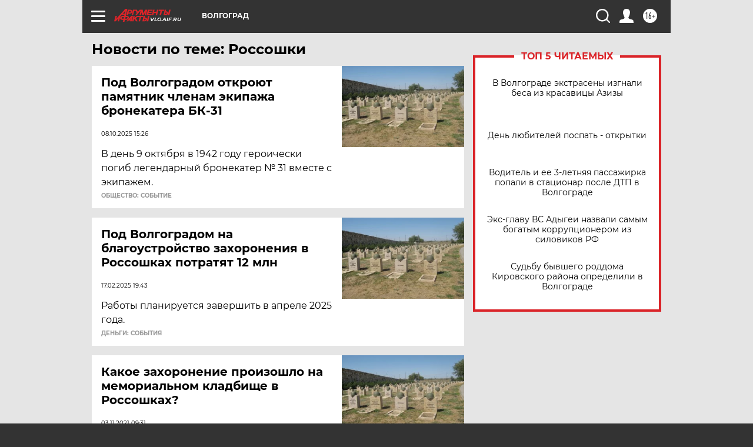

--- FILE ---
content_type: text/html
request_url: https://tns-counter.ru/nc01a**R%3Eundefined*aif_ru/ru/UTF-8/tmsec=aif_ru/936820501***
body_size: -71
content:
854F73216935E98DX1765140877:854F73216935E98DX1765140877